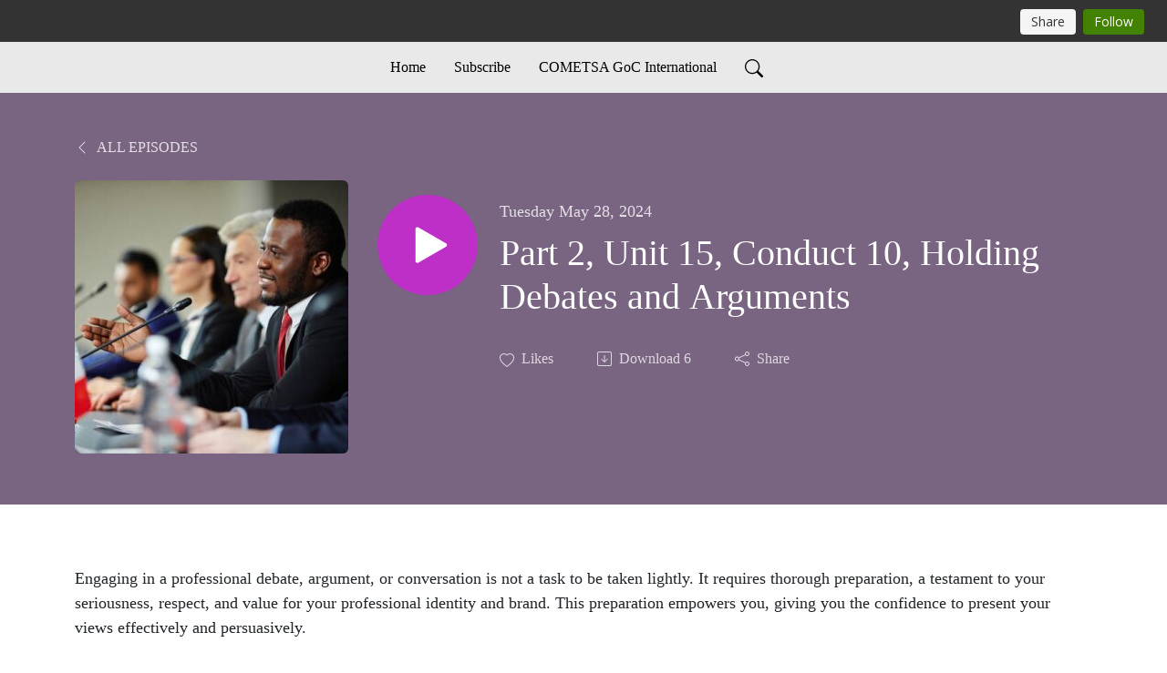

--- FILE ---
content_type: text/html; charset=UTF-8
request_url: https://insightsonlinepodcast.podbean.com/e/part-2-unit-15-conduct-10-holding-debates-and-arguments/
body_size: 8601
content:
<!DOCTYPE html>
<html  data-head-attrs=""  lang="en">
<head>
  <meta charset="UTF-8">
  <meta name="viewport" content="width=device-width, initial-scale=1.0">
  <meta name="mobile-web-app-capable" content="yes">
  <meta name="apple-mobile-web-app-status-bar-style" content="black">
  <meta name="theme-color" content="#ffffff">
  <link rel="stylesheet" href="https://cdnjs.cloudflare.com/ajax/libs/twitter-bootstrap/5.0.1/css/bootstrap.min.css" integrity="sha512-Ez0cGzNzHR1tYAv56860NLspgUGuQw16GiOOp/I2LuTmpSK9xDXlgJz3XN4cnpXWDmkNBKXR/VDMTCnAaEooxA==" crossorigin="anonymous" referrerpolicy="no-referrer" />
  <link rel="preconnect" href="https://fonts.googleapis.com">
  <link rel="preconnect" href="https://fonts.gstatic.com" crossorigin>
  <script type="module" crossorigin src="https://pbcdn1.podbean.com/fs1/user-site-dist/assets/index.eee367aa.js"></script>
    <link rel="modulepreload" href="https://pbcdn1.podbean.com/fs1/user-site-dist/assets/vendor.7a484e8a.js">
    <link rel="stylesheet" href="https://pbcdn1.podbean.com/fs1/user-site-dist/assets/index.d710f70e.css">
  <link rel="manifest" href="/user-site/manifest.webmanifest" crossorigin="use-credentials"><title>Part 2, Unit 15, Conduct 10, Holding Debates and Arguments | INSIGHTS Online Podcast</title><link rel="icon" href="https://mcdn.podbean.com/mf/web/4cdbp2iznfjcj6cw/Icon.png"><link rel="apple-touch-icon" href="https://mcdn.podbean.com/mf/web/4cdbp2iznfjcj6cw/Icon.png"><meta property="og:title" content="Part 2, Unit 15, Conduct 10, Holding Debates and Arguments | INSIGHTS Online Podcast"><meta property="og:image" content="https://d2bwo9zemjwxh5.cloudfront.net/ep-logo/pbblog18720546/debates_p3thd5_1200x628.jpg?s=a579ca0926caa498108cd02db8ff8bbf&amp;e=jpeg"><meta property="og:type" content="article"><meta property="og:url" content="https://www.insightsonlinepodcast.com/e/part-2-unit-15-conduct-10-holding-debates-and-arguments/"><meta property="og:description" content="Engaging in a professional debate, argument, or conversation is not a task to be taken lightly. It requires thorough preparation, a testament to your seriousness, respect, and value for your professional identity and brand. This preparation empowers you, giving you the confidence to present your views effectively and persuasively.
Identifying Appropriate Sources: The internet is a vast sea of information, but its reliability is a question mark. To establish credibility, it&#39;s crucial to compare data from multiple sources. This balance, essential for your words to be taken seriously, is maintained through sound research. Remember, your opinion should never be mistaken for fact, and your commitment to reliable sources enhances your professional image.
Establishing Credibility: It is essential to be sure of your facts. If you make even one factually incorrect statement, some people will doubt everything you say. If you want to keep the audience’s attention on what you are saying, it is advisable always to appear businesslike and efficient.
The Importance of Citations: Some groups or individuals are so trusted that citing their statements can be the deciding factor in getting people to agree with you. It is wise to go to a leading authority in the area you wish to discuss.
Being Prepared: Preparation serves several essential purposes. It is often said that those who fail to prepare, they prepare to fail. By preparing, you can look ahead to the debate and understand how it should and will go. It will also allow you to consider what difficulties may arise and have a strategy for dealing with each."><meta name="description" content="Engaging in a professional debate, argument, or conversation is not a task to be taken lightly. It requires thorough preparation, a testament to your seriousness, respect, and value for your professional identity and brand. This preparation empowers you, giving you the confidence to present your views effectively and persuasively.
Identifying Appropriate Sources: The internet is a vast sea of information, but its reliability is a question mark. To establish credibility, it&#39;s crucial to compare data from multiple sources. This balance, essential for your words to be taken seriously, is maintained through sound research. Remember, your opinion should never be mistaken for fact, and your commitment to reliable sources enhances your professional image.
Establishing Credibility: It is essential to be sure of your facts. If you make even one factually incorrect statement, some people will doubt everything you say. If you want to keep the audience’s attention on what you are saying, it is advisable always to appear businesslike and efficient.
The Importance of Citations: Some groups or individuals are so trusted that citing their statements can be the deciding factor in getting people to agree with you. It is wise to go to a leading authority in the area you wish to discuss.
Being Prepared: Preparation serves several essential purposes. It is often said that those who fail to prepare, they prepare to fail. By preparing, you can look ahead to the debate and understand how it should and will go. It will also allow you to consider what difficulties may arise and have a strategy for dealing with each."><meta name="twitter:card" content="player"><meta name="twitter:site" content="@podbeancom"><meta name="twitter:url" content="https://www.insightsonlinepodcast.com/e/part-2-unit-15-conduct-10-holding-debates-and-arguments/"><meta name="twitter:title" content="Part 2, Unit 15, Conduct 10, Holding Debates and Arguments | INSIGHTS Online Podcast"><meta name="twitter:description" content="Engaging in a professional debate, argument, or conversation is not a task to be taken lightly. It requires thorough preparation, a testament to your seriousness, respect, and value for your professional identity and brand. This preparation empowers you, giving you the confidence to present your views effectively and persuasively.
Identifying Appropriate Sources: The internet is a vast sea of information, but its reliability is a question mark. To establish credibility, it&#39;s crucial to compare data from multiple sources. This balance, essential for your words to be taken seriously, is maintained through sound research. Remember, your opinion should never be mistaken for fact, and your commitment to reliable sources enhances your professional image.
Establishing Credibility: It is essential to be sure of your facts. If you make even one factually incorrect statement, some people will doubt everything you say. If you want to keep the audience’s attention on what you are saying, it is advisable always to appear businesslike and efficient.
The Importance of Citations: Some groups or individuals are so trusted that citing their statements can be the deciding factor in getting people to agree with you. It is wise to go to a leading authority in the area you wish to discuss.
Being Prepared: Preparation serves several essential purposes. It is often said that those who fail to prepare, they prepare to fail. By preparing, you can look ahead to the debate and understand how it should and will go. It will also allow you to consider what difficulties may arise and have a strategy for dealing with each."><meta name="twitter:image" content="https://d2bwo9zemjwxh5.cloudfront.net/ep-logo/pbblog18720546/debates_p3thd5_1200x628.jpg?s=a579ca0926caa498108cd02db8ff8bbf&amp;e=jpeg"><meta name="twitter:player" content="https://www.podbean.com/player-v2/?i=r6r5t-1624f02&amp;square=1"><meta name="twitter:player:width" content="420"><meta name="twitter:player:height" content="420"><meta http-equiv="Content-Type" content="text/html; charset=UTF-8"><meta http-equiv="Content-Language" content="en-us"><meta name="generator" content="Podbean 3.2"><meta name="viewport" content="width=device-width, user-scalable=no, initial-scale=1.0, minimum-scale=1.0, maximum-scale=1.0"><meta name="author" content="PodBean Development"><meta name="Copyright" content="PodBean"><meta name="HandheldFriendly" content="True"><meta name="MobileOptimized" content="MobileOptimized"><meta name="robots" content="all"><meta name="twitter:app:id:googleplay" content="com.podbean.app.podcast"><meta name="twitter:app:id:ipad" content="973361050"><meta name="twitter:app:id:iphone" content="973361050"><meta name="twitter:app:name:googleplay" content="Podbean"><meta name="twitter:app:name:ipad" content="Podbean"><meta name="twitter:app:name:iphone" content="Podbean"><script type="application/ld+json">{"@context":"https://schema.org/","@type":"PodcastEpisode","url":"/e/part-2-unit-15-conduct-10-holding-debates-and-arguments/","name":"Part 2, Unit 15, Conduct 10, Holding Debates and Arguments","datePublished":"2024-05-28","description":"Engaging in a professional debate, argument, or conversation is not a task to be taken lightly. It requires thorough preparation, a testament to your seriousness, respect, and value for your professional identity and brand. This preparation empowers you, giving you the confidence to present your views effectively and persuasively.\nIdentifying Appropriate Sources: The internet is a vast sea of information, but its reliability is a question mark. To establish credibility, it's crucial to compare data from multiple sources. This balance, essential for your words to be taken seriously, is maintained through sound research. Remember, your opinion should never be mistaken for fact, and your commitment to reliable sources enhances your professional image.\nEstablishing Credibility: It is essential to be sure of your facts. If you make even one factually incorrect statement, some people will doubt everything you say. If you want to keep the audience’s attention on what you are saying, it is advisable always to appear businesslike and efficient.\nThe Importance of Citations: Some groups or individuals are so trusted that citing their statements can be the deciding factor in getting people to agree with you. It is wise to go to a leading authority in the area you wish to discuss.\nBeing Prepared: Preparation serves several essential purposes. It is often said that those who fail to prepare, they prepare to fail. By preparing, you can look ahead to the debate and understand how it should and will go. It will also allow you to consider what difficulties may arise and have a strategy for dealing with each.","associatedMedia":{"@type":"MediaObject","contentUrl":"https://mcdn.podbean.com/mf/web/h447wym8rpcqzhvk/Part-2-Unit-15-Conduct-10-Holding-Debates-and-Argumentsa7awa.mp3"},"partOfSeries":{"@type":"PodcastSeries","name":"INSIGHTS Online Podcast","url":"https://www.insightsonlinepodcast.com"}}</script><link type="application/rss+xml" rel="alternate" href="https://www.insightsonlinepodcast.com/feed.xml" title="INSIGHTS Online Podcast"><link rel="canonical" href="https://www.insightsonlinepodcast.com/e/part-2-unit-15-conduct-10-holding-debates-and-arguments/"><meta name="head:count" content="35"><link rel="modulepreload" crossorigin href="https://pbcdn1.podbean.com/fs1/user-site-dist/assets/episode.b1b57e63.js"><link rel="stylesheet" href="https://pbcdn1.podbean.com/fs1/user-site-dist/assets/episode.6d6d54b9.css"><link rel="modulepreload" crossorigin href="https://pbcdn1.podbean.com/fs1/user-site-dist/assets/HomeHeader.214c3166.js"><link rel="stylesheet" href="https://pbcdn1.podbean.com/fs1/user-site-dist/assets/HomeHeader.f51f4f51.css"><link rel="modulepreload" crossorigin href="https://pbcdn1.podbean.com/fs1/user-site-dist/assets/HeadEpisode.28968293.js"><link rel="stylesheet" href="https://pbcdn1.podbean.com/fs1/user-site-dist/assets/HeadEpisode.72529506.css">
</head>
<body  data-head-attrs="" >
  <div id="app" data-server-rendered="true"><div class="main-page main-style-light" style="--font:Avenir;--secondaryFont:Avenir;--playerColor:#BD2FC7;--playerColorRGB:189,47,199;--homeHeaderTextColor:#FFFFFF;--homeHeaderBackgroundColor:#9631A2;--pageHeaderTextColor:#ffffff;--pageHeaderBackgroundColor:#796481;"><!----><div loginurl="https://www.podbean.com/site/user/login?return=https%253A%252F%252Fwww.insightsonlinepodcast.com%252Fe%252Fpart-2-unit-15-conduct-10-holding-debates-and-arguments%252F&amp;rts=9eec8a42dc54a91bdab8bcc17798c91eb8867717" postname="part-2-unit-15-conduct-10-holding-debates-and-arguments"><div class="theme-elegant episode-detail d-flex flex-column h-100"><!--[--><div class="cc-navigation1 navigation" style="--navigationFontColor:#000000;--navigationBackgroundColor:#e9e9e9;"><nav class="navbar navbar-expand-lg"><div class="container justify-content-center"><div style="" class="nav-item search-icon list-unstyled"><button class="btn bg-transparent d-black d-lg-none border-0 nav-link text-dark px-2" type="button" title="Search"><svg xmlns="http://www.w3.org/2000/svg" width="20" height="20" fill="currentColor" class="bi bi-search" viewbox="0 0 16 16"><path d="M11.742 10.344a6.5 6.5 0 1 0-1.397 1.398h-.001c.03.04.062.078.098.115l3.85 3.85a1 1 0 0 0 1.415-1.414l-3.85-3.85a1.007 1.007 0 0 0-.115-.1zM12 6.5a5.5 5.5 0 1 1-11 0 5.5 5.5 0 0 1 11 0z"></path></svg></button></div><div class="h-search" style="display:none;"><input class="form-control shadow-sm rounded-pill border-0" title="Search" value="" type="text" placeholder="Search"><button type="button" class="btn bg-transparent border-0">Cancel</button></div><button class="navbar-toggler px-2" type="button" title="Navbar toggle" data-bs-toggle="collapse" data-bs-target="#navbarNav" aria-controls="navbarNav" aria-expanded="false" aria-label="Toggle navigation"><svg xmlns="http://www.w3.org/2000/svg" width="28" height="28" fill="currentColor" class="bi bi-list" viewbox="0 0 16 16"><path fill-rule="evenodd" d="M2.5 12a.5.5 0 0 1 .5-.5h10a.5.5 0 0 1 0 1H3a.5.5 0 0 1-.5-.5zm0-4a.5.5 0 0 1 .5-.5h10a.5.5 0 0 1 0 1H3a.5.5 0 0 1-.5-.5zm0-4a.5.5 0 0 1 .5-.5h10a.5.5 0 0 1 0 1H3a.5.5 0 0 1-.5-.5z"></path></svg></button><div class="collapse navbar-collapse" id="navbarNav"><ul class="navbar-nav" style=""><!--[--><li class="nav-item"><!--[--><a href="/" class="nav-link"><!--[-->Home<!--]--></a><!--]--></li><li class="nav-item"><!--[--><a target="_blank" rel="noopener noreferrer" class="nav-link" active-class="active" href="https://www.podbean.com/site/podcatcher/index/blog/059z7VUGdsld"><!--[-->Subscribe<!--]--></a><!--]--></li><li class="nav-item"><!--[--><a target="_blank" rel="noopener noreferrer" class="nav-link" active-class="active" href="https://cometsa-goc.com/"><!--[-->COMETSA GoC International<!--]--></a><!--]--></li><!--]--><!--[--><li style="" class="nav-item search-icon"><button class="btn bg-transparent border-0 nav-link" type="button" title="Search"><svg xmlns="http://www.w3.org/2000/svg" width="20" height="20" fill="currentColor" class="bi bi-search" viewbox="0 0 16 16"><path d="M11.742 10.344a6.5 6.5 0 1 0-1.397 1.398h-.001c.03.04.062.078.098.115l3.85 3.85a1 1 0 0 0 1.415-1.414l-3.85-3.85a1.007 1.007 0 0 0-.115-.1zM12 6.5a5.5 5.5 0 1 1-11 0 5.5 5.5 0 0 1 11 0z"></path></svg></button></li><!--]--></ul></div></div></nav></div><!----><!--]--><div class="common-content flex-shrink-0"><!--[--><!----><div class="episode-detail-top pt-5 pb-5"><div class="container"><nav><ol class="breadcrumb"><li class="breadcrumb-item"><a href="/" class="text-uppercase fw-light"><!--[--><svg xmlns="http://www.w3.org/2000/svg" width="16" height="16" fill="currentColor" class="bi bi-chevron-left" viewbox="0 0 16 16"><path fill-rule="evenodd" d="M11.354 1.646a.5.5 0 0 1 0 .708L5.707 8l5.647 5.646a.5.5 0 0 1-.708.708l-6-6a.5.5 0 0 1 0-.708l6-6a.5.5 0 0 1 .708 0z"></path></svg> All Episodes<!--]--></a></li></ol></nav><div class="episode-content"><div class="border-0 d-md-flex mt-4 mb-2 list"><img class="me-md-3 episode-logo" alt="Part 2, Unit 15, Conduct 10, Holding Debates and Arguments" src="https://pbcdn1.podbean.com/imglogo/ep-logo/pbblog18720546/debates_p3thd5_300x300.jpeg" loading="lazy"><div class="card-body position-relative d-flex pt-4"><button class="btn btn-link rounded-circle play-button me-4" type="button" title="Play Part 2, Unit 15, Conduct 10, Holding Debates and Arguments"><svg t="1622017593702" class="icon icon-play text-white" fill="currentColor" viewbox="0 0 1024 1024" version="1.1" xmlns="http://www.w3.org/2000/svg" p-id="12170" width="30" height="30"><path d="M844.704269 475.730473L222.284513 116.380385a43.342807 43.342807 0 0 0-65.025048 37.548353v718.692951a43.335582 43.335582 0 0 0 65.025048 37.541128l622.412531-359.342864a43.357257 43.357257 0 0 0 0.007225-75.08948z" fill="" p-id="12171"></path></svg></button><div><p class="e-date pt-1 mb-2"><!----><span class="episode-date">Tuesday May 28, 2024</span></p><h1 class="card-title e-title text-three-line fs-50">Part 2, Unit 15, Conduct 10, Holding Debates and Arguments</h1><div class="cc-post-toolbar pt-4"><ul class="list-unstyled d-flex mb-0 row gx-5 p-0"><li class="col-auto"><button class="border-0 p-0 bg-transparent row gx-1 align-items-center" title="Likes"><svg xmlns="http://www.w3.org/2000/svg" width="16" height="16" fill="currentColor" class="bi bi-heart col-auto icon-like" viewbox="0 0 16 16"><path d="m8 2.748-.717-.737C5.6.281 2.514.878 1.4 3.053c-.523 1.023-.641 2.5.314 4.385.92 1.815 2.834 3.989 6.286 6.357 3.452-2.368 5.365-4.542 6.286-6.357.955-1.886.838-3.362.314-4.385C13.486.878 10.4.28 8.717 2.01L8 2.748zM8 15C-7.333 4.868 3.279-3.04 7.824 1.143c.06.055.119.112.176.171a3.12 3.12 0 0 1 .176-.17C12.72-3.042 23.333 4.867 8 15z"></path></svg><span class="text-gray col-auto item-name">Likes</span><!----></button></li><li class="col-auto"><a class="border-0 p-0 bg-transparent row gx-1 align-items-center" href="https://www.podbean.com/media/share/pb-r6r5t-1624f02?download=1" target="_blank" title="Download"><svg xmlns="http://www.w3.org/2000/svg" width="16" height="16" fill="currentColor" class="bi bi-arrow-down-square col-auto" viewbox="0 0 16 16"><path fill-rule="evenodd" d="M15 2a1 1 0 0 0-1-1H2a1 1 0 0 0-1 1v12a1 1 0 0 0 1 1h12a1 1 0 0 0 1-1V2zM0 2a2 2 0 0 1 2-2h12a2 2 0 0 1 2 2v12a2 2 0 0 1-2 2H2a2 2 0 0 1-2-2V2zm8.5 2.5a.5.5 0 0 0-1 0v5.793L5.354 8.146a.5.5 0 1 0-.708.708l3 3a.5.5 0 0 0 .708 0l3-3a.5.5 0 0 0-.708-.708L8.5 10.293V4.5z"></path></svg><span class="text-gray col-auto item-name">Download</span><span class="text-gray col-auto">6</span></a></li><li class="col-auto"><button class="border-0 p-0 bg-transparent row gx-1 align-items-center" title="Share" data-bs-toggle="modal" data-bs-target="#shareModal"><svg xmlns="http://www.w3.org/2000/svg" width="16" height="16" fill="currentColor" class="bi bi-share col-auto" viewbox="0 0 16 16"><path d="M13.5 1a1.5 1.5 0 1 0 0 3 1.5 1.5 0 0 0 0-3zM11 2.5a2.5 2.5 0 1 1 .603 1.628l-6.718 3.12a2.499 2.499 0 0 1 0 1.504l6.718 3.12a2.5 2.5 0 1 1-.488.876l-6.718-3.12a2.5 2.5 0 1 1 0-3.256l6.718-3.12A2.5 2.5 0 0 1 11 2.5zm-8.5 4a1.5 1.5 0 1 0 0 3 1.5 1.5 0 0 0 0-3zm11 5.5a1.5 1.5 0 1 0 0 3 1.5 1.5 0 0 0 0-3z"></path></svg><span class="text-gray item-name col-auto">Share</span></button></li></ul></div></div></div></div></div></div></div><!--]--><!----><!----><div class="episode-detail-bottom container"><div class="episode-content"><div class="border-0 d-flex  list"><div class="card-body ps-0 pt-5 pb-5"><p class="e-description card-text text-dark"><p style="font-weight: 400;">Engaging in a professional debate, argument, or conversation is not a task to be taken lightly. It requires thorough preparation, a testament to your seriousness, respect, and value for your professional identity and brand. This preparation empowers you, giving you the confidence to present your views effectively and persuasively.</p>
<p style="font-weight: 400;"><strong>Identifying Appropriate Sources:</strong> The internet is a vast sea of information, but its reliability is a question mark. To establish credibility, it's crucial to compare data from multiple sources. This balance, essential for your words to be taken seriously, is maintained through sound research. Remember, your opinion should never be mistaken for fact, and your commitment to reliable sources enhances your professional image.</p>
<p style="font-weight: 400;"><strong>Establishing Credibility:</strong> It is essential to be sure of your facts. If you make even one factually incorrect statement, some people will doubt everything you say. If you want to keep the audience’s attention on what you are saying, it is advisable always to appear businesslike and efficient.</p>
<p style="font-weight: 400;"><strong>The Importance of Citations:</strong> Some groups or individuals are so trusted that citing their statements can be the deciding factor in getting people to agree with you. It is wise to go to a leading authority in the area you wish to discuss.</p>
<p style="font-weight: 400;"><strong>Being Prepared:</strong> Preparation serves several essential purposes. It is often said that those who fail to prepare, they prepare to fail. By preparing, you can look ahead to the debate and understand how it should and will go. It will also allow you to consider what difficulties may arise and have a strategy for dealing with each.</p></p></div></div></div></div><!----><div class="episode-detail-bottom container"><div class="pb-2"><div class="cc-comments"><div class="comment-title">Comment (0) </div><!----><div class="content empty-content text-center"><svg xmlns="http://www.w3.org/2000/svg" width="16" height="16" fill="currentColor" class="bi bi-chat-left-text" viewbox="0 0 16 16"><path d="M14 1a1 1 0 0 1 1 1v8a1 1 0 0 1-1 1H4.414A2 2 0 0 0 3 11.586l-2 2V2a1 1 0 0 1 1-1h12zM2 0a2 2 0 0 0-2 2v12.793a.5.5 0 0 0 .854.353l2.853-2.853A1 1 0 0 1 4.414 12H14a2 2 0 0 0 2-2V2a2 2 0 0 0-2-2H2z"></path><path d="M3 3.5a.5.5 0 0 1 .5-.5h9a.5.5 0 0 1 0 1h-9a.5.5 0 0 1-.5-.5zM3 6a.5.5 0 0 1 .5-.5h9a.5.5 0 0 1 0 1h-9A.5.5 0 0 1 3 6zm0 2.5a.5.5 0 0 1 .5-.5h5a.5.5 0 0 1 0 1h-5a.5.5 0 0 1-.5-.5z"></path></svg><p class="pt-3">No comments yet. Be the first to say something!</p></div></div></div></div></div><!--[--><footer class="cc-footer2 footer mt-auto" style="--footerFontColor:#ffffff;--footerBackgroundColor:#BD2FC7;"><div class="container text-center"><ul class="row gx-4 social-icon-content list-unstyled d-flex justify-content-center mb-0"><!----><!----><!----><!----><!----></ul><div class="right-content"><p class="mb-0 pt-3">Copyright 2024 All rights reserved.</p><p class="by">Podcast Powered By <a href="https://www.podbean.com" target="_blank" rel="noopener noreferrer">Podbean</a></p></div></div></footer><div class="after-footer"></div><!----><!--]--></div></div><!----><!----><!----><div style="display:none;">Version: 20241125</div></div></div>

<script>window.__INITIAL_STATE__="{\"store\":{\"baseInfo\":{\"podcastTitle\":\"INSIGHTS Online Podcast\",\"slug\":\"InsightsOnlinePodcast\",\"podcastDescription\":\"The INSIGHTS Online Podcast is a podcasting channel under COMETSA Podcasting Network, a COMETSA Global Online Channels unit. Our episodes affirm and support business people, entrepreneurs, and professionals in their development journeys. Our responsibilities are to build an ecosystem, empower our stakeholders, collaborate across sectors, share insights and knowledge, build a base for succession and inheritance, and preserve our legacies for generations. The principle that guides our shows is called The IDEA!\\n\\nI = We Inform & Entertain!\\nD = We Develop & Educate!\\nE = We Empower & Support!\\nA = We Associate & Network!\\n\\nThat’s The IDEA!\",\"podcastLogo\":\"https:\u002F\u002Fpbcdn1.podbean.com\u002Fimglogo\u002Fimage-logo\u002F18720546\u002FPodcast_Icon_9kmqv4.png\",\"podcastShareLogo\":\"https:\u002F\u002Fd2bwo9zemjwxh5.cloudfront.net\u002Fimage-logo\u002F18720546\u002FPodcast_Icon_9kmqv4_1200x628.jpg?s=1b49951e926d23f387c17033dca662cc&e=png\",\"podcastUrl\":\"https:\u002F\u002Fwww.insightsonlinepodcast.com\",\"podcastCanSearched\":true,\"feedUrl\":\"https:\u002F\u002Fwww.insightsonlinepodcast.com\u002Ffeed.xml\",\"theme\":\"elegant\",\"podcastDeepLink\":\"https:\u002F\u002Fwww.podbean.com\u002Fpw\u002Fpbblog-tcscd-11da722?from=usersite\",\"removePodbeanBranding\":\"no\",\"brandingLogo\":null,\"timeZone\":{\"timeZoneId\":40,\"gmtAdjustment\":\"GMT+02:00\",\"useDaylightTime\":0,\"value\":2,\"text\":\"(GMT+02:00) Harare, Pretoria\",\"daylightStartTime\":\"Second Sunday Of March +2 Hours\",\"daylightEndTime\":\"First Sunday Of November +2 Hours\",\"timezone\":null},\"podcastDownloads\":null,\"totalEpisodes\":315,\"showComments\":true,\"iOSAppDownloadLink\":null,\"customizeCssUrl\":null,\"androidAppDownloadLink\":null,\"showPostShare\":true,\"showLike\":true,\"author\":\"COMETSA Global Online Channels\",\"enableEngagementStats\":true,\"shareEmbedLink\":\"https:\u002F\u002Fadmin5.podbean.com\u002Fembed.html?id=pbblog-tcscd-11da722-playlist\",\"language\":\"en\",\"sensitivitySessionExpireTime\":3600,\"podcastApps\":[{\"name\":\"Apple Podcasts\",\"link\":\"https:\u002F\u002Fpodcasts.apple.com\u002Fus\u002Fpodcast\u002Finsights-online-podcast\u002Fid1726058601\",\"image\":\"https:\u002F\u002Fpbcdn1.podbean.com\u002Ffs1\u002Fsite\u002Fimages\u002Fadmin5\u002Fapple-podcast.png\",\"title\":null},{\"name\":\"YouTube\",\"link\":\"https:\u002F\u002Fstudio.youtube.com\u002Fchannel\u002FUCgN2pwwZuQtB5rlB5TAmQSw\u002Fcontent\u002Fpodcasts\",\"image\":\"https:\u002F\u002Fpbcdn1.podbean.com\u002Ffs1\u002Fsite\u002Fimages\u002Fadmin5\u002Fyoutube_logo.png\",\"title\":null},{\"name\":\"Podbean App\",\"link\":\"https:\u002F\u002Fwww.podbean.com\u002Fpw\u002Fpbblog-tcscd-11da722?from=usersite\",\"image\":\"https:\u002F\u002Fpbcdn1.podbean.com\u002Ffs1\u002Fsite\u002Fimages\u002Fadmin5\u002Fpodbean-app.png\",\"title\":null},{\"name\":\"Spotify\",\"link\":\"https:\u002F\u002Fopen.spotify.com\u002Fshow\u002F31POq0Qc2iRBEecIvu9956\",\"image\":\"https:\u002F\u002Fpbcdn1.podbean.com\u002Ffs1\u002Fsite\u002Fimages\u002Fadmin5\u002Fspotify.png\",\"title\":null},{\"name\":\"Amazon Music\",\"link\":\"https:\u002F\u002Fmusic.amazon.com\u002Fpodcasts\u002F983e442c-2122-4c16-a2a3-f8243d7cb4fe\",\"image\":\"https:\u002F\u002Fpbcdn1.podbean.com\u002Ffs1\u002Fsite\u002Fimages\u002Fadmin5\u002FAmazonMusic.png\",\"title\":null},{\"name\":\"iHeartRadio\",\"link\":\"https:\u002F\u002Fiheart.com\u002Fpodcast\u002F178787328\",\"image\":\"https:\u002F\u002Fpbcdn1.podbean.com\u002Ffs1\u002Fsite\u002Fimages\u002Fadmin5\u002FiHeartRadio.png\",\"title\":null},{\"name\":\"PlayerFM\",\"link\":\"https:\u002F\u002Fplayer.fm\u002Fseries\u002F3575854\",\"image\":\"https:\u002F\u002Fpbcdn1.podbean.com\u002Ffs1\u002Fsite\u002Fimages\u002Fadmin5\u002FPlayerFM.png\",\"title\":null},{\"name\":\"Listen Notes\",\"link\":\"https:\u002F\u002Ffeed.podbean.com\u002FInsightsOnlinePodcast\u002Ffeed.xml\",\"image\":\"https:\u002F\u002Fpbcdn1.podbean.com\u002Ffs1\u002Fsite\u002Fimages\u002Fadmin5\u002FListenNotes.png\",\"title\":null},{\"name\":\"BoomPlay\",\"link\":\"https:\u002F\u002Fwww.boomplaymusic.com\u002Fpodcasts\u002F98309\",\"image\":\"https:\u002F\u002Fpbcdn1.podbean.com\u002Ffs1\u002Fsite\u002Fimages\u002Fadmin5\u002FBoomPlay.png\",\"title\":null}],\"components\":{\"base\":[{\"id\":\"MainStyle\",\"val\":\"light\"},{\"id\":\"Font\",\"val\":\"Avenir\"},{\"id\":\"SecondaryFont\",\"val\":\"Avenir\"},{\"id\":\"PlayerColor\",\"val\":\"#BD2FC7\"},{\"id\":\"PlayerStyle\",\"val\":\"player2\"},{\"id\":\"PlayerWave\",\"val\":\"show\"},{\"id\":\"Favicon\",\"val\":\"https:\u002F\u002Fmcdn.podbean.com\u002Fmf\u002Fweb\u002F4cdbp2iznfjcj6cw\u002FIcon.png\"},{\"id\":\"CookiesNotice\",\"val\":\"hide\"},{\"id\":\"CookiesNoticeContent\",\"val\":\"\u003Ch2\u003ECookies Notice\u003C\u002Fh2\u003E\u003Cp\u003EThis website uses cookies to improve your experience while you navigate through the website. By using our website you agree to our use of cookies.\u003C\u002Fp\u003E\"},{\"id\":\"EpisodePageListenOn\",\"val\":\"hide\"},{\"id\":\"EpisodePageCustomizeComponent\",\"val\":\"hide\"}],\"home-header\":[{\"id\":\"HomeHeaderTextColor\",\"val\":\"#FFFFFF\"},{\"id\":\"HomeHeaderBackgroundColor\",\"val\":\"#9631A2\"}],\"page-header\":[{\"id\":\"PageHeaderTextColor\",\"val\":\"#ffffff\"},{\"id\":\"PageHeaderBackgroundColor\",\"val\":\"#796481\"}],\"episode-list\":[{\"id\":\"EpisodeListType\",\"val\":\"grid\"},{\"id\":\"EpisodesPerPage\",\"val\":10},{\"id\":\"EpisodeStats\",\"val\":\"show\"}],\"navigation\":[{\"id\":\"NavigationFontColor\",\"val\":\"#000000\"},{\"id\":\"NavigationBackgroundColor\",\"val\":\"#e9e9e9\"},{\"id\":\"NavigationSearch\",\"val\":\"show\"},{\"id\":\"NavigationLinks\",\"val\":[{\"id\":\"Home\",\"type\":\"Link\",\"value\":\"\u002F\",\"text\":\"Home\",\"subitems\":[]},{\"id\":\"Subscribe\",\"type\":\"Link\",\"value\":\"https:\u002F\u002Fwww.podbean.com\u002Fsite\u002Fpodcatcher\u002Findex\u002Fblog\u002F059z7VUGdsld\",\"text\":\"Subscribe\",\"subitems\":[]},{\"id\":\"fd57b485-042f-1120-e256-c6a2099b66dc\",\"type\":\"Link\",\"value\":\"https:\u002F\u002Fcometsa-goc.com\u002F\",\"text\":\"COMETSA GoC International\",\"subitems\":[]}]}],\"footer\":[{\"id\":\"FooterType\",\"val\":\"Footer2\"},{\"id\":\"FooterFontColor\",\"val\":\"#ffffff\"},{\"id\":\"FooterBackgroundColor\",\"val\":\"#BD2FC7\"},{\"id\":\"FooterCopyright\",\"val\":\"Copyright 2024 All rights reserved.\"},{\"id\":\"SocialMediaLinks\",\"val\":{\"facebook_username\":\"\",\"twitter_username\":\"\",\"instagram_username\":\"\",\"youtube_username\":\"\",\"linkedin_username\":\"\"}}],\"customize-container1\":[],\"customize-container2\":[]},\"allLinks\":[],\"mainStylesDefaultSettings\":null,\"defaultCustomizeComponents\":null,\"scripts\":[],\"metas\":null,\"appConfig\":{\"package\":\"com.podbean.app.podcast\",\"app_store_id\":973361050,\"app_name\":\"Podbean\",\"scheme\":\"podbean\"},\"customizeCss\":null,\"canEditCss\":null,\"enableJsCodeInCustomizeContent\":false,\"enabledIframeCodeInCustomizeContent\":true,\"sectionMaxCount\":10,\"enableEditorLink\":true,\"enableEditCookiesNotice\":true,\"siteRedirectToFeed\":false,\"podcatcherRssUrl\":null,\"showFeed\":true,\"showTopBar\":true,\"enableWebSiteLike\":true,\"organizationName\":null,\"organizationPageLink\":null},\"backToListUrl\":\"\u002F\",\"tinymceLoaded\":false,\"listEpisodes\":[],\"userLikedEpisodes\":[],\"userLikeCheckedEpisodes\":[],\"topBarIframeLoaded\":false,\"listTotalCount\":0,\"listTotalPage\":0,\"listPage\":0,\"listType\":\"all\",\"listValue\":\"\",\"listName\":\"\",\"pageLoading\":false,\"apiBaseUrl\":\"https:\u002F\u002Finsightsonlinepodcast.podbean.com\",\"apiV2BaseUrl\":\"\",\"apiCommonParams\":{\"t\":\"697bacfd\",\"clientSignature\":\"7b62540da9e81a1d0a1952eac548b3d0\",\"u\":null,\"customizing\":null},\"apiCommonHeaders\":{},\"comments\":[],\"commentsTotalCount\":0,\"commentsTotalPage\":0,\"commentsPage\":1,\"commentEpisodeId\":\"pb23219970-r6r5t\",\"episode\":{\"id\":\"pb23219970\",\"idTag\":\"r6r5t\",\"title\":\"Part 2, Unit 15, Conduct 10, Holding Debates and Arguments\",\"logo\":\"https:\u002F\u002Fpbcdn1.podbean.com\u002Fimglogo\u002Fep-logo\u002Fpbblog18720546\u002Fdebates_p3thd5_300x300.jpeg\",\"shareLogo\":\"https:\u002F\u002Fd2bwo9zemjwxh5.cloudfront.net\u002Fep-logo\u002Fpbblog18720546\u002Fdebates_p3thd5_1200x628.jpg?s=a579ca0926caa498108cd02db8ff8bbf&e=jpeg\",\"largeLogo\":\"https:\u002F\u002Fpbcdn1.podbean.com\u002Fimglogo\u002Fep-logo\u002Fpbblog18720546\u002Fdebates_p3thd5.jpeg\",\"previewContent\":null,\"content\":\"\u003Cp style=\\\"font-weight: 400;\\\"\u003EEngaging in a professional debate, argument, or conversation is not a task to be taken lightly. It requires thorough preparation, a testament to your seriousness, respect, and value for your professional identity and brand. This preparation empowers you, giving you the confidence to present your views effectively and persuasively.\u003C\u002Fp\u003E\\n\u003Cp style=\\\"font-weight: 400;\\\"\u003E\u003Cstrong\u003EIdentifying Appropriate Sources:\u003C\u002Fstrong\u003E The internet is a vast sea of information, but its reliability is a question mark. To establish credibility, it's crucial to compare data from multiple sources. This balance, essential for your words to be taken seriously, is maintained through sound research. Remember, your opinion should never be mistaken for fact, and your commitment to reliable sources enhances your professional image.\u003C\u002Fp\u003E\\n\u003Cp style=\\\"font-weight: 400;\\\"\u003E\u003Cstrong\u003EEstablishing Credibility:\u003C\u002Fstrong\u003E It is essential to be sure of your facts. If you make even one factually incorrect statement, some people will doubt everything you say. If you want to keep the audience’s attention on what you are saying, it is advisable always to appear businesslike and efficient.\u003C\u002Fp\u003E\\n\u003Cp style=\\\"font-weight: 400;\\\"\u003E\u003Cstrong\u003EThe Importance of Citations:\u003C\u002Fstrong\u003E Some groups or individuals are so trusted that citing their statements can be the deciding factor in getting people to agree with you. It is wise to go to a leading authority in the area you wish to discuss.\u003C\u002Fp\u003E\\n\u003Cp style=\\\"font-weight: 400;\\\"\u003E\u003Cstrong\u003EBeing Prepared:\u003C\u002Fstrong\u003E Preparation serves several essential purposes. It is often said that those who fail to prepare, they prepare to fail. By preparing, you can look ahead to the debate and understand how it should and will go. It will also allow you to consider what difficulties may arise and have a strategy for dealing with each.\u003C\u002Fp\u003E\",\"publishTimestamp\":1716926896,\"duration\":4725,\"mediaUrl\":\"https:\u002F\u002Fmcdn.podbean.com\u002Fmf\u002Fweb\u002Fh447wym8rpcqzhvk\u002FPart-2-Unit-15-Conduct-10-Holding-Debates-and-Argumentsa7awa.mp3\",\"mediaType\":\"audio\u002Fmpeg\",\"shareLink\":\"https:\u002F\u002Fadmin5.podbean.com\u002Fembed.html?id=pb-r6r5t-1624f02\",\"likedCount\":0,\"deepLink\":\"https:\u002F\u002Fwww.podbean.com\u002Few\u002Fpb-r6r5t-1624f02\",\"transcriptUrl\":null,\"permalink\":\"\u002Fe\u002Fpart-2-unit-15-conduct-10-holding-debates-and-arguments\u002F\",\"downloadLink\":\"https:\u002F\u002Fwww.podbean.com\u002Fmedia\u002Fshare\u002Fpb-r6r5t-1624f02?download=1\",\"fallbackResource\":null,\"fallbackResourceMimetype\":null,\"downloadCount\":6,\"status\":\"publish\",\"hasMoreContent\":false,\"chaptersUrl\":null,\"explicit\":false},\"episodeShareLink\":null,\"deepLink\":\"https:\u002F\u002Fwww.podbean.com\u002Few\u002Fpb-r6r5t-1624f02\",\"playlist\":{\"episodes\":[],\"current\":0,\"start\":0,\"stop\":0,\"playing\":true,\"playerLoading\":true,\"playbackRate\":1,\"playbackRateIndex\":1,\"volume\":1},\"toasts\":[],\"confirm\":null,\"customizeEditorFormZIndex\":999,\"lastRequestTime\":null,\"validateChangesOnBeforeunload\":true,\"windowWidth\":1000,\"VITE_FS1_CDN_URL_PREFIX\":\"https:\u002F\u002Fpbcdn1.podbean.com\u002Ffs1\",\"reloadStats\":false,\"userIdEncrypted\":null,\"userProfilePicture\":null,\"username\":null,\"isVerified\":false,\"loadUserInfo\":false,\"loginUrl\":\"https:\u002F\u002Fwww.podbean.com\u002Fsite\u002Fuser\u002Flogin?return=https%253A%252F%252Fwww.insightsonlinepodcast.com%252Fe%252Fpart-2-unit-15-conduct-10-holding-debates-and-arguments%252F&rts=9eec8a42dc54a91bdab8bcc17798c91eb8867717\",\"recaptchaV3Loaded\":false,\"recaptchaV2Loaded\":false,\"likesLoaded\":false,\"commentLikeMap\":{},\"commentOffset\":0,\"widgetCommentsLoaded\":false},\"episode\":{\"id\":\"pb23219970\",\"idTag\":\"r6r5t\",\"title\":\"Part 2, Unit 15, Conduct 10, Holding Debates and Arguments\",\"logo\":\"https:\u002F\u002Fpbcdn1.podbean.com\u002Fimglogo\u002Fep-logo\u002Fpbblog18720546\u002Fdebates_p3thd5_300x300.jpeg\",\"shareLogo\":\"https:\u002F\u002Fd2bwo9zemjwxh5.cloudfront.net\u002Fep-logo\u002Fpbblog18720546\u002Fdebates_p3thd5_1200x628.jpg?s=a579ca0926caa498108cd02db8ff8bbf&e=jpeg\",\"largeLogo\":\"https:\u002F\u002Fpbcdn1.podbean.com\u002Fimglogo\u002Fep-logo\u002Fpbblog18720546\u002Fdebates_p3thd5.jpeg\",\"previewContent\":null,\"content\":\"\u003Cp style=\\\"font-weight: 400;\\\"\u003EEngaging in a professional debate, argument, or conversation is not a task to be taken lightly. It requires thorough preparation, a testament to your seriousness, respect, and value for your professional identity and brand. This preparation empowers you, giving you the confidence to present your views effectively and persuasively.\u003C\u002Fp\u003E\\n\u003Cp style=\\\"font-weight: 400;\\\"\u003E\u003Cstrong\u003EIdentifying Appropriate Sources:\u003C\u002Fstrong\u003E The internet is a vast sea of information, but its reliability is a question mark. To establish credibility, it's crucial to compare data from multiple sources. This balance, essential for your words to be taken seriously, is maintained through sound research. Remember, your opinion should never be mistaken for fact, and your commitment to reliable sources enhances your professional image.\u003C\u002Fp\u003E\\n\u003Cp style=\\\"font-weight: 400;\\\"\u003E\u003Cstrong\u003EEstablishing Credibility:\u003C\u002Fstrong\u003E It is essential to be sure of your facts. If you make even one factually incorrect statement, some people will doubt everything you say. If you want to keep the audience’s attention on what you are saying, it is advisable always to appear businesslike and efficient.\u003C\u002Fp\u003E\\n\u003Cp style=\\\"font-weight: 400;\\\"\u003E\u003Cstrong\u003EThe Importance of Citations:\u003C\u002Fstrong\u003E Some groups or individuals are so trusted that citing their statements can be the deciding factor in getting people to agree with you. It is wise to go to a leading authority in the area you wish to discuss.\u003C\u002Fp\u003E\\n\u003Cp style=\\\"font-weight: 400;\\\"\u003E\u003Cstrong\u003EBeing Prepared:\u003C\u002Fstrong\u003E Preparation serves several essential purposes. It is often said that those who fail to prepare, they prepare to fail. By preparing, you can look ahead to the debate and understand how it should and will go. It will also allow you to consider what difficulties may arise and have a strategy for dealing with each.\u003C\u002Fp\u003E\",\"publishTimestamp\":1716926896,\"duration\":4725,\"mediaUrl\":\"https:\u002F\u002Fmcdn.podbean.com\u002Fmf\u002Fweb\u002Fh447wym8rpcqzhvk\u002FPart-2-Unit-15-Conduct-10-Holding-Debates-and-Argumentsa7awa.mp3\",\"mediaType\":\"audio\u002Fmpeg\",\"shareLink\":\"https:\u002F\u002Fadmin5.podbean.com\u002Fembed.html?id=pb-r6r5t-1624f02\",\"likedCount\":0,\"deepLink\":\"https:\u002F\u002Fwww.podbean.com\u002Few\u002Fpb-r6r5t-1624f02\",\"transcriptUrl\":null,\"permalink\":\"\u002Fe\u002Fpart-2-unit-15-conduct-10-holding-debates-and-arguments\u002F\",\"downloadLink\":\"https:\u002F\u002Fwww.podbean.com\u002Fmedia\u002Fshare\u002Fpb-r6r5t-1624f02?download=1\",\"fallbackResource\":null,\"fallbackResourceMimetype\":null,\"downloadCount\":6,\"status\":\"publish\",\"hasMoreContent\":false,\"chaptersUrl\":null,\"explicit\":false},\"loginUrl\":\"https:\u002F\u002Fwww.podbean.com\u002Fsite\u002Fuser\u002Flogin?return=https%253A%252F%252Fwww.insightsonlinepodcast.com%252Fe%252Fpart-2-unit-15-conduct-10-holding-debates-and-arguments%252F&rts=9eec8a42dc54a91bdab8bcc17798c91eb8867717\"}"</script>
  
  <script src="https://cdnjs.cloudflare.com/ajax/libs/bootstrap/5.0.2/js/bootstrap.bundle.min.js" integrity="sha512-72WD92hLs7T5FAXn3vkNZflWG6pglUDDpm87TeQmfSg8KnrymL2G30R7as4FmTwhgu9H7eSzDCX3mjitSecKnw==" crossorigin="anonymous" referrerpolicy="no-referrer"></script>
</body>
</html>
